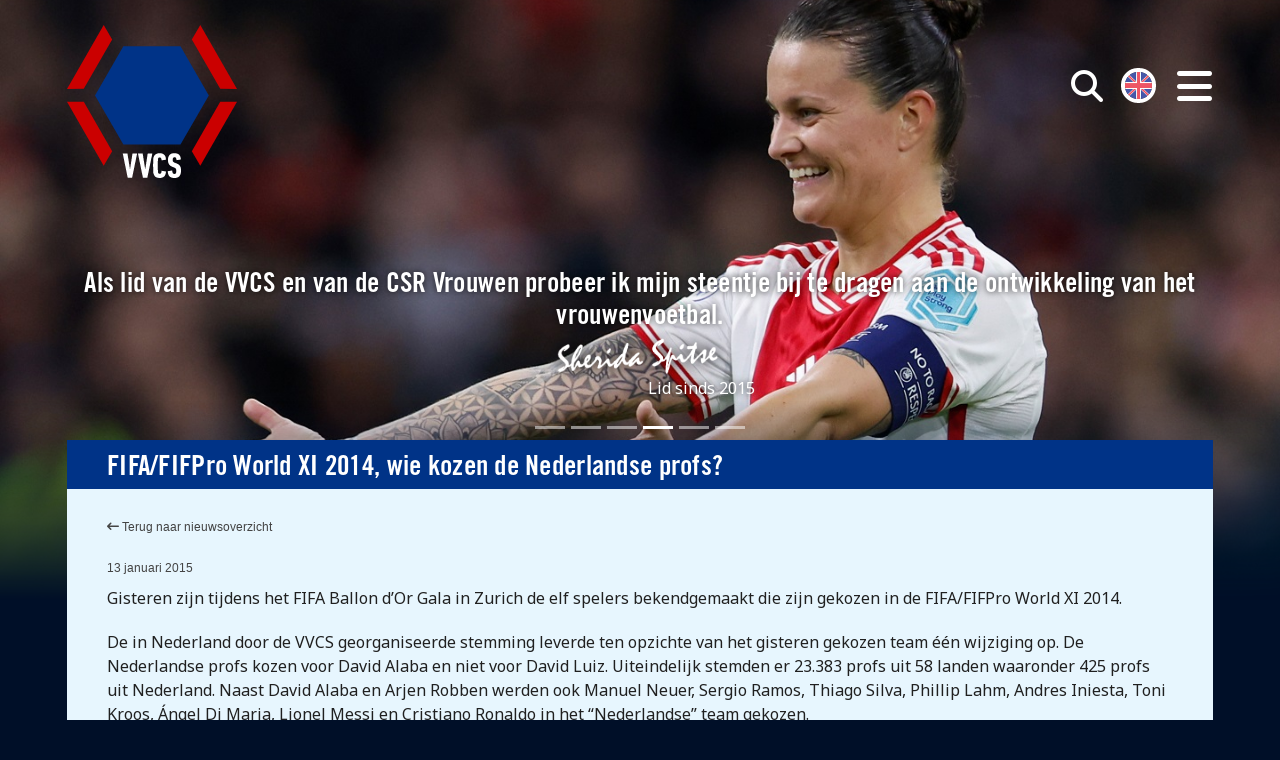

--- FILE ---
content_type: text/html; charset=UTF-8
request_url: https://www.vvcs.nl/fifa-fifpro-world-xi-2014-wat-stemden-de-nederlandse-profs/
body_size: 9307
content:
<!DOCTYPE html>
<html>
<head>
<meta http-equiv="Content-Type" content="text/html; charset=utf-8" />
<meta http-equiv="X-UA-Compatible" content="IE=edge,chrome=1" />
<meta id="viewport" name="viewport" content="width=device-width, initial-scale=1.0">
<meta name="author" content="https://lemon.nl/">
<title>FIFA/FIFPro World XI 2014, wie kozen de Nederlandse profs? - VVCS</title>

<!--                                   -->
<!--      _____                        -->
<!--    _(  _  )__________________     -->
<!--   ( | (___)     | ____ |  _  |    -->
<!--   |_|_______|_|_|______|_| |_|    -->
<!--                                   -->
<!--            www.lemon.nl           -->
<!--                                   -->
<!--                                   -->

<link href="/favicon.ico" rel="shortcut icon" type="image/x-icon" />

	<!-- extra meta -->
	
<meta name="twitter:card" content="summary_large_image">
<meta name="twitter:site" content="@spelersvakbond">
<meta name="twitter:creator" content="@spelersvakbond"/>
<meta name="twitter:domain" content="https://www.vvcs.nl/">
<meta name="twitter:title" content="FIFA/FIFPro World XI 2014, wie kozen de Nederlandse profs?">
<meta name="twitter:image" content="https://www.vvcs.nl/content/themes/vvcs/images/logo-vvcs.jpg">
<meta name="twitter:image:alt" content="FIFA/FIFPro World XI 2014, wie kozen de Nederlandse profs?">

	<meta name='robots' content='index, follow, max-image-preview:large, max-snippet:-1, max-video-preview:-1' />

	<link rel="canonical" href="https://www.vvcs.nl/fifa-fifpro-world-xi-2014-wat-stemden-de-nederlandse-profs/" />
	<meta property="og:locale" content="nl_NL" />
	<meta property="og:type" content="article" />
	<meta property="og:title" content="FIFA/FIFPro World XI 2014, wie kozen de Nederlandse profs? - VVCS" />
	<meta property="og:description" content="Gisteren zijn tijdens het FIFA Ballon d&#8217;Or Gala in Zurich de elf&nbsp;spelers bekendgemaakt die zijn gekozen&nbsp;in de FIFA/FIFPro World XI ..." />
	<meta property="og:url" content="https://www.vvcs.nl/fifa-fifpro-world-xi-2014-wat-stemden-de-nederlandse-profs/" />
	<meta property="og:site_name" content="VVCS" />
	<meta property="article:publisher" content="https://www.facebook.com/VerenigingvanContractspelersVVCS" />
	<meta property="article:published_time" content="2015-01-13T13:58:02+00:00" />
	<meta name="author" content="Nanja Scholten" />
	<meta name="twitter:card" content="summary_large_image" />
	<meta name="twitter:creator" content="@spelersvakbond" />
	<meta name="twitter:site" content="@spelersvakbond" />
	<meta name="twitter:label1" content="Geschreven door" />
	<meta name="twitter:data1" content="Nanja Scholten" />
	<script type="application/ld+json" class="yoast-schema-graph">{"@context":"https://schema.org","@graph":[{"@type":"WebPage","@id":"https://www.vvcs.nl/fifa-fifpro-world-xi-2014-wat-stemden-de-nederlandse-profs/","url":"https://www.vvcs.nl/fifa-fifpro-world-xi-2014-wat-stemden-de-nederlandse-profs/","name":"FIFA/FIFPro World XI 2014, wie kozen de Nederlandse profs? - VVCS","isPartOf":{"@id":"https://www.vvcs.nl/#website"},"primaryImageOfPage":{"@id":"https://www.vvcs.nl/fifa-fifpro-world-xi-2014-wat-stemden-de-nederlandse-profs/#primaryimage"},"image":{"@id":"https://www.vvcs.nl/fifa-fifpro-world-xi-2014-wat-stemden-de-nederlandse-profs/#primaryimage"},"thumbnailUrl":"","datePublished":"2015-01-13T13:58:02+00:00","dateModified":"2015-01-13T13:58:02+00:00","author":{"@id":"https://www.vvcs.nl/#/schema/person/4ce4dd3b7b0bd1ff5f5a95e0e53be2a5"},"breadcrumb":{"@id":"https://www.vvcs.nl/fifa-fifpro-world-xi-2014-wat-stemden-de-nederlandse-profs/#breadcrumb"},"inLanguage":"nl-NL","potentialAction":[{"@type":"ReadAction","target":["https://www.vvcs.nl/fifa-fifpro-world-xi-2014-wat-stemden-de-nederlandse-profs/"]}]},{"@type":"ImageObject","inLanguage":"nl-NL","@id":"https://www.vvcs.nl/fifa-fifpro-world-xi-2014-wat-stemden-de-nederlandse-profs/#primaryimage","url":"","contentUrl":""},{"@type":"BreadcrumbList","@id":"https://www.vvcs.nl/fifa-fifpro-world-xi-2014-wat-stemden-de-nederlandse-profs/#breadcrumb","itemListElement":[{"@type":"ListItem","position":1,"name":"Home","item":"https://www.vvcs.nl/"},{"@type":"ListItem","position":2,"name":"FIFA/FIFPro World XI 2014, wie kozen de Nederlandse profs?"}]},{"@type":"WebSite","@id":"https://www.vvcs.nl/#website","url":"https://www.vvcs.nl/","name":"VVCS","description":"","potentialAction":[{"@type":"SearchAction","target":{"@type":"EntryPoint","urlTemplate":"https://www.vvcs.nl/?s={search_term_string}"},"query-input":{"@type":"PropertyValueSpecification","valueRequired":true,"valueName":"search_term_string"}}],"inLanguage":"nl-NL"},{"@type":"Person","@id":"https://www.vvcs.nl/#/schema/person/4ce4dd3b7b0bd1ff5f5a95e0e53be2a5","name":"Nanja Scholten","url":"https://www.vvcs.nl/author/nanja/"}]}</script>


<style id='wp-img-auto-sizes-contain-inline-css' type='text/css'>
img:is([sizes=auto i],[sizes^="auto," i]){contain-intrinsic-size:3000px 1500px}
/*# sourceURL=wp-img-auto-sizes-contain-inline-css */
</style>
<link rel='stylesheet' id='sbi_styles-css' href='https://www.vvcs.nl/content/plugins/instagram-feed/css/sbi-styles.min.css?ver=6.6.1' type='text/css' media='all' />
<style id='wp-block-library-inline-css' type='text/css'>
:root{--wp-block-synced-color:#7a00df;--wp-block-synced-color--rgb:122,0,223;--wp-bound-block-color:var(--wp-block-synced-color);--wp-editor-canvas-background:#ddd;--wp-admin-theme-color:#007cba;--wp-admin-theme-color--rgb:0,124,186;--wp-admin-theme-color-darker-10:#006ba1;--wp-admin-theme-color-darker-10--rgb:0,107,160.5;--wp-admin-theme-color-darker-20:#005a87;--wp-admin-theme-color-darker-20--rgb:0,90,135;--wp-admin-border-width-focus:2px}@media (min-resolution:192dpi){:root{--wp-admin-border-width-focus:1.5px}}.wp-element-button{cursor:pointer}:root .has-very-light-gray-background-color{background-color:#eee}:root .has-very-dark-gray-background-color{background-color:#313131}:root .has-very-light-gray-color{color:#eee}:root .has-very-dark-gray-color{color:#313131}:root .has-vivid-green-cyan-to-vivid-cyan-blue-gradient-background{background:linear-gradient(135deg,#00d084,#0693e3)}:root .has-purple-crush-gradient-background{background:linear-gradient(135deg,#34e2e4,#4721fb 50%,#ab1dfe)}:root .has-hazy-dawn-gradient-background{background:linear-gradient(135deg,#faaca8,#dad0ec)}:root .has-subdued-olive-gradient-background{background:linear-gradient(135deg,#fafae1,#67a671)}:root .has-atomic-cream-gradient-background{background:linear-gradient(135deg,#fdd79a,#004a59)}:root .has-nightshade-gradient-background{background:linear-gradient(135deg,#330968,#31cdcf)}:root .has-midnight-gradient-background{background:linear-gradient(135deg,#020381,#2874fc)}:root{--wp--preset--font-size--normal:16px;--wp--preset--font-size--huge:42px}.has-regular-font-size{font-size:1em}.has-larger-font-size{font-size:2.625em}.has-normal-font-size{font-size:var(--wp--preset--font-size--normal)}.has-huge-font-size{font-size:var(--wp--preset--font-size--huge)}.has-text-align-center{text-align:center}.has-text-align-left{text-align:left}.has-text-align-right{text-align:right}.has-fit-text{white-space:nowrap!important}#end-resizable-editor-section{display:none}.aligncenter{clear:both}.items-justified-left{justify-content:flex-start}.items-justified-center{justify-content:center}.items-justified-right{justify-content:flex-end}.items-justified-space-between{justify-content:space-between}.screen-reader-text{border:0;clip-path:inset(50%);height:1px;margin:-1px;overflow:hidden;padding:0;position:absolute;width:1px;word-wrap:normal!important}.screen-reader-text:focus{background-color:#ddd;clip-path:none;color:#444;display:block;font-size:1em;height:auto;left:5px;line-height:normal;padding:15px 23px 14px;text-decoration:none;top:5px;width:auto;z-index:100000}html :where(.has-border-color){border-style:solid}html :where([style*=border-top-color]){border-top-style:solid}html :where([style*=border-right-color]){border-right-style:solid}html :where([style*=border-bottom-color]){border-bottom-style:solid}html :where([style*=border-left-color]){border-left-style:solid}html :where([style*=border-width]){border-style:solid}html :where([style*=border-top-width]){border-top-style:solid}html :where([style*=border-right-width]){border-right-style:solid}html :where([style*=border-bottom-width]){border-bottom-style:solid}html :where([style*=border-left-width]){border-left-style:solid}html :where(img[class*=wp-image-]){height:auto;max-width:100%}:where(figure){margin:0 0 1em}html :where(.is-position-sticky){--wp-admin--admin-bar--position-offset:var(--wp-admin--admin-bar--height,0px)}@media screen and (max-width:600px){html :where(.is-position-sticky){--wp-admin--admin-bar--position-offset:0px}}

/*# sourceURL=wp-block-library-inline-css */
</style><style id='global-styles-inline-css' type='text/css'>
:root{--wp--preset--aspect-ratio--square: 1;--wp--preset--aspect-ratio--4-3: 4/3;--wp--preset--aspect-ratio--3-4: 3/4;--wp--preset--aspect-ratio--3-2: 3/2;--wp--preset--aspect-ratio--2-3: 2/3;--wp--preset--aspect-ratio--16-9: 16/9;--wp--preset--aspect-ratio--9-16: 9/16;--wp--preset--color--black: #000000;--wp--preset--color--cyan-bluish-gray: #abb8c3;--wp--preset--color--white: #ffffff;--wp--preset--color--pale-pink: #f78da7;--wp--preset--color--vivid-red: #cf2e2e;--wp--preset--color--luminous-vivid-orange: #ff6900;--wp--preset--color--luminous-vivid-amber: #fcb900;--wp--preset--color--light-green-cyan: #7bdcb5;--wp--preset--color--vivid-green-cyan: #00d084;--wp--preset--color--pale-cyan-blue: #8ed1fc;--wp--preset--color--vivid-cyan-blue: #0693e3;--wp--preset--color--vivid-purple: #9b51e0;--wp--preset--gradient--vivid-cyan-blue-to-vivid-purple: linear-gradient(135deg,rgb(6,147,227) 0%,rgb(155,81,224) 100%);--wp--preset--gradient--light-green-cyan-to-vivid-green-cyan: linear-gradient(135deg,rgb(122,220,180) 0%,rgb(0,208,130) 100%);--wp--preset--gradient--luminous-vivid-amber-to-luminous-vivid-orange: linear-gradient(135deg,rgb(252,185,0) 0%,rgb(255,105,0) 100%);--wp--preset--gradient--luminous-vivid-orange-to-vivid-red: linear-gradient(135deg,rgb(255,105,0) 0%,rgb(207,46,46) 100%);--wp--preset--gradient--very-light-gray-to-cyan-bluish-gray: linear-gradient(135deg,rgb(238,238,238) 0%,rgb(169,184,195) 100%);--wp--preset--gradient--cool-to-warm-spectrum: linear-gradient(135deg,rgb(74,234,220) 0%,rgb(151,120,209) 20%,rgb(207,42,186) 40%,rgb(238,44,130) 60%,rgb(251,105,98) 80%,rgb(254,248,76) 100%);--wp--preset--gradient--blush-light-purple: linear-gradient(135deg,rgb(255,206,236) 0%,rgb(152,150,240) 100%);--wp--preset--gradient--blush-bordeaux: linear-gradient(135deg,rgb(254,205,165) 0%,rgb(254,45,45) 50%,rgb(107,0,62) 100%);--wp--preset--gradient--luminous-dusk: linear-gradient(135deg,rgb(255,203,112) 0%,rgb(199,81,192) 50%,rgb(65,88,208) 100%);--wp--preset--gradient--pale-ocean: linear-gradient(135deg,rgb(255,245,203) 0%,rgb(182,227,212) 50%,rgb(51,167,181) 100%);--wp--preset--gradient--electric-grass: linear-gradient(135deg,rgb(202,248,128) 0%,rgb(113,206,126) 100%);--wp--preset--gradient--midnight: linear-gradient(135deg,rgb(2,3,129) 0%,rgb(40,116,252) 100%);--wp--preset--font-size--small: 13px;--wp--preset--font-size--medium: 20px;--wp--preset--font-size--large: 36px;--wp--preset--font-size--x-large: 42px;--wp--preset--spacing--20: 0.44rem;--wp--preset--spacing--30: 0.67rem;--wp--preset--spacing--40: 1rem;--wp--preset--spacing--50: 1.5rem;--wp--preset--spacing--60: 2.25rem;--wp--preset--spacing--70: 3.38rem;--wp--preset--spacing--80: 5.06rem;--wp--preset--shadow--natural: 6px 6px 9px rgba(0, 0, 0, 0.2);--wp--preset--shadow--deep: 12px 12px 50px rgba(0, 0, 0, 0.4);--wp--preset--shadow--sharp: 6px 6px 0px rgba(0, 0, 0, 0.2);--wp--preset--shadow--outlined: 6px 6px 0px -3px rgb(255, 255, 255), 6px 6px rgb(0, 0, 0);--wp--preset--shadow--crisp: 6px 6px 0px rgb(0, 0, 0);}:where(.is-layout-flex){gap: 0.5em;}:where(.is-layout-grid){gap: 0.5em;}body .is-layout-flex{display: flex;}.is-layout-flex{flex-wrap: wrap;align-items: center;}.is-layout-flex > :is(*, div){margin: 0;}body .is-layout-grid{display: grid;}.is-layout-grid > :is(*, div){margin: 0;}:where(.wp-block-columns.is-layout-flex){gap: 2em;}:where(.wp-block-columns.is-layout-grid){gap: 2em;}:where(.wp-block-post-template.is-layout-flex){gap: 1.25em;}:where(.wp-block-post-template.is-layout-grid){gap: 1.25em;}.has-black-color{color: var(--wp--preset--color--black) !important;}.has-cyan-bluish-gray-color{color: var(--wp--preset--color--cyan-bluish-gray) !important;}.has-white-color{color: var(--wp--preset--color--white) !important;}.has-pale-pink-color{color: var(--wp--preset--color--pale-pink) !important;}.has-vivid-red-color{color: var(--wp--preset--color--vivid-red) !important;}.has-luminous-vivid-orange-color{color: var(--wp--preset--color--luminous-vivid-orange) !important;}.has-luminous-vivid-amber-color{color: var(--wp--preset--color--luminous-vivid-amber) !important;}.has-light-green-cyan-color{color: var(--wp--preset--color--light-green-cyan) !important;}.has-vivid-green-cyan-color{color: var(--wp--preset--color--vivid-green-cyan) !important;}.has-pale-cyan-blue-color{color: var(--wp--preset--color--pale-cyan-blue) !important;}.has-vivid-cyan-blue-color{color: var(--wp--preset--color--vivid-cyan-blue) !important;}.has-vivid-purple-color{color: var(--wp--preset--color--vivid-purple) !important;}.has-black-background-color{background-color: var(--wp--preset--color--black) !important;}.has-cyan-bluish-gray-background-color{background-color: var(--wp--preset--color--cyan-bluish-gray) !important;}.has-white-background-color{background-color: var(--wp--preset--color--white) !important;}.has-pale-pink-background-color{background-color: var(--wp--preset--color--pale-pink) !important;}.has-vivid-red-background-color{background-color: var(--wp--preset--color--vivid-red) !important;}.has-luminous-vivid-orange-background-color{background-color: var(--wp--preset--color--luminous-vivid-orange) !important;}.has-luminous-vivid-amber-background-color{background-color: var(--wp--preset--color--luminous-vivid-amber) !important;}.has-light-green-cyan-background-color{background-color: var(--wp--preset--color--light-green-cyan) !important;}.has-vivid-green-cyan-background-color{background-color: var(--wp--preset--color--vivid-green-cyan) !important;}.has-pale-cyan-blue-background-color{background-color: var(--wp--preset--color--pale-cyan-blue) !important;}.has-vivid-cyan-blue-background-color{background-color: var(--wp--preset--color--vivid-cyan-blue) !important;}.has-vivid-purple-background-color{background-color: var(--wp--preset--color--vivid-purple) !important;}.has-black-border-color{border-color: var(--wp--preset--color--black) !important;}.has-cyan-bluish-gray-border-color{border-color: var(--wp--preset--color--cyan-bluish-gray) !important;}.has-white-border-color{border-color: var(--wp--preset--color--white) !important;}.has-pale-pink-border-color{border-color: var(--wp--preset--color--pale-pink) !important;}.has-vivid-red-border-color{border-color: var(--wp--preset--color--vivid-red) !important;}.has-luminous-vivid-orange-border-color{border-color: var(--wp--preset--color--luminous-vivid-orange) !important;}.has-luminous-vivid-amber-border-color{border-color: var(--wp--preset--color--luminous-vivid-amber) !important;}.has-light-green-cyan-border-color{border-color: var(--wp--preset--color--light-green-cyan) !important;}.has-vivid-green-cyan-border-color{border-color: var(--wp--preset--color--vivid-green-cyan) !important;}.has-pale-cyan-blue-border-color{border-color: var(--wp--preset--color--pale-cyan-blue) !important;}.has-vivid-cyan-blue-border-color{border-color: var(--wp--preset--color--vivid-cyan-blue) !important;}.has-vivid-purple-border-color{border-color: var(--wp--preset--color--vivid-purple) !important;}.has-vivid-cyan-blue-to-vivid-purple-gradient-background{background: var(--wp--preset--gradient--vivid-cyan-blue-to-vivid-purple) !important;}.has-light-green-cyan-to-vivid-green-cyan-gradient-background{background: var(--wp--preset--gradient--light-green-cyan-to-vivid-green-cyan) !important;}.has-luminous-vivid-amber-to-luminous-vivid-orange-gradient-background{background: var(--wp--preset--gradient--luminous-vivid-amber-to-luminous-vivid-orange) !important;}.has-luminous-vivid-orange-to-vivid-red-gradient-background{background: var(--wp--preset--gradient--luminous-vivid-orange-to-vivid-red) !important;}.has-very-light-gray-to-cyan-bluish-gray-gradient-background{background: var(--wp--preset--gradient--very-light-gray-to-cyan-bluish-gray) !important;}.has-cool-to-warm-spectrum-gradient-background{background: var(--wp--preset--gradient--cool-to-warm-spectrum) !important;}.has-blush-light-purple-gradient-background{background: var(--wp--preset--gradient--blush-light-purple) !important;}.has-blush-bordeaux-gradient-background{background: var(--wp--preset--gradient--blush-bordeaux) !important;}.has-luminous-dusk-gradient-background{background: var(--wp--preset--gradient--luminous-dusk) !important;}.has-pale-ocean-gradient-background{background: var(--wp--preset--gradient--pale-ocean) !important;}.has-electric-grass-gradient-background{background: var(--wp--preset--gradient--electric-grass) !important;}.has-midnight-gradient-background{background: var(--wp--preset--gradient--midnight) !important;}.has-small-font-size{font-size: var(--wp--preset--font-size--small) !important;}.has-medium-font-size{font-size: var(--wp--preset--font-size--medium) !important;}.has-large-font-size{font-size: var(--wp--preset--font-size--large) !important;}.has-x-large-font-size{font-size: var(--wp--preset--font-size--x-large) !important;}
/*# sourceURL=global-styles-inline-css */
</style>

<style id='classic-theme-styles-inline-css' type='text/css'>
/*! This file is auto-generated */
.wp-block-button__link{color:#fff;background-color:#32373c;border-radius:9999px;box-shadow:none;text-decoration:none;padding:calc(.667em + 2px) calc(1.333em + 2px);font-size:1.125em}.wp-block-file__button{background:#32373c;color:#fff;text-decoration:none}
/*# sourceURL=/wp-includes/css/classic-themes.min.css */
</style>
<link rel='stylesheet' id='ctf_styles-css' href='https://www.vvcs.nl/content/plugins/custom-twitter-feeds/css/ctf-styles.min.css?ver=2.2.5' type='text/css' media='all' />
<link rel='stylesheet' id='font-awesome-css' href='https://www.vvcs.nl/content/plugins/lemon-shortcodes/includes/fonts/font-awesome.min.css?ver=4.7' type='text/css' media='all' />
<link rel='stylesheet' id='lemon_shortcode_styles-css' href='https://www.vvcs.nl/content/plugins/lemon-shortcodes/includes/css/lemon_shortcodes_styles.css?ver=6.9' type='text/css' media='all' />
<link rel='stylesheet' id='fancybox-css' href='https://www.vvcs.nl/content/plugins/easy-fancybox/fancybox/1.5.4/jquery.fancybox.min.css?ver=6.9' type='text/css' media='screen' />
<script type="text/javascript" src="https://www.vvcs.nl/wp-includes/js/jquery/jquery.min.js?ver=3.7.1" id="jquery-core-js"></script>
<script type="text/javascript" src="https://www.vvcs.nl/wp-includes/js/jquery/jquery-migrate.min.js?ver=3.4.1" id="jquery-migrate-js"></script>

<!-- CSS -->
<link href="https://cdn.jsdelivr.net/npm/bootstrap@5.2.0-beta1/dist/css/bootstrap.min.css" rel="stylesheet" integrity="sha384-0evHe/X+R7YkIZDRvuzKMRqM+OrBnVFBL6DOitfPri4tjfHxaWutUpFmBp4vmVor" crossorigin="anonymous">
<script src="https://kit.fontawesome.com/282dd8e913.js" data-name="lemon-se7en veronica vvcs" crossorigin="anonymous"></script>

<!-- Scripts -->
<!-- <script src="https://code.jquery.com/jquery-3.6.0.min.js" integrity="sha256-/xUj+3OJU5yExlq6GSYGSHk7tPXikynS7ogEvDej/m4=" crossorigin="anonymous"></script> -->
<script src="https://cdn.jsdelivr.net/npm/bootstrap@5.2.0-beta1/dist/js/bootstrap.bundle.min.js" integrity="sha384-pprn3073KE6tl6bjs2QrFaJGz5/SUsLqktiwsUTF55Jfv3qYSDhgCecCxMW52nD2" crossorigin="anonymous"></script>
<script src="https://www.vvcs.nl/content/themes/vvcs/js/main.js?v=2.1"></script>
<script src="https://www.vvcs.nl/content/themes/vvcs/js/jquery.bxslider.js?v=2.1"></script>

<!-- Fonts -->
<link rel="preconnect" href="https://fonts.googleapis.com">
<link rel="preconnect" href="https://fonts.gstatic.com" crossorigin>
<link href="https://fonts.googleapis.com/css2?family=Noto+Sans:ital,wght@0,400;0,600;0,700;1,400&display=swap" rel="stylesheet">

<link rel="stylesheet" href="https://cdnjs.cloudflare.com/ajax/libs/ekko-lightbox/5.3.0/ekko-lightbox.css">
<script src="https://cdnjs.cloudflare.com/ajax/libs/ekko-lightbox/5.3.0/ekko-lightbox.min.js"></script>

<!-- CSS -->
<link rel="stylesheet" type="text/css" media="screen" href="https://www.vvcs.nl/content/themes/vvcs/style-basics.css?v=2.1" />
<link rel="stylesheet" type="text/css" media="screen" href="https://www.vvcs.nl/content/themes/vvcs/style-forms.css?v=2.1" />
<link rel="stylesheet" type="text/css" media="screen" href="https://www.vvcs.nl/content/themes/vvcs/style.css?v=2.1" />

<!-- cookies not accepted -->
<!-- Global site tag (gtag.js) - Google Analytics -->
<script async src="https://www.googletagmanager.com/gtag/js?id=UA-97226238-1"></script>
<script>
window.dataLayer = window.dataLayer || [];
function gtag(){dataLayer.push(arguments);}
gtag('js', new Date());

gtag('config', 'UA-97226238-1');
</script></head>
<body class="wp-singular post-template-default single single-post postid-1857 single-format-standard wp-theme-vvcs responsive-menu-slide-left">

<!-- Navigatie -->
<nav title="Hoofdmenu" class="offcanvas offcanvas-end" data-bs-scroll="true" tabindex="-1" id="main-menu" aria-labelledby="main-menuLabel">
	<button class="btn btn-round btn-menu" type="button" data-bs-dismiss="offcanvas" aria-label="Close"><i class="fa-solid fa-xmark"></i></button>
	<ul id="menu-hoofdmenu" class="menu"><li id="menu-item-9380" class="menu-item menu-item-type-post_type menu-item-object-page menu-item-9380 menu-item-diensten"><a href="https://www.vvcs.nl/diensten/">Diensten</a></li>
<li id="menu-item-9377" class="menu-item menu-item-type-post_type menu-item-object-page menu-item-9377 menu-item-vvcs-academy"><a href="https://www.vvcs.nl/academy/">VVCS Academy</a></li>
<li id="menu-item-9382" class="menu-item menu-item-type-custom menu-item-object-custom menu-item-home menu-item-9382 menu-item-nieuws"><a href="https://www.vvcs.nl/#nieuws">Nieuws</a></li>
<li id="menu-item-9375" class="menu-item menu-item-type-post_type menu-item-object-page menu-item-9375 menu-item-lid-worden"><a href="https://www.vvcs.nl/lid-worden/">Lid worden</a></li>
<li id="menu-item-9376" class="menu-item menu-item-type-post_type menu-item-object-page menu-item-9376 menu-item-cao"><a href="https://www.vvcs.nl/cao/">CAO</a></li>
<li id="menu-item-9378" class="menu-item menu-item-type-post_type menu-item-object-page menu-item-9378 menu-item-over-ons"><a href="https://www.vvcs.nl/over-ons/">Over ons</a></li>
<li id="menu-item-9379" class="menu-item menu-item-type-post_type menu-item-object-page menu-item-9379 menu-item-contact"><a href="https://www.vvcs.nl/contact/">Contact</a></li>
</ul></nav>


<!-- Header -->
<div id="headercarousel" class="language_nl headerwrapper move-next-up carousel slide" data-bs-ride="carousel">
	<button title="Open menu" class="btn btn-menu" type="button" data-bs-toggle="offcanvas" data-bs-target="#main-menu" aria-controls="main-menu"><i class="fa-solid fa-bars"></i></button>
	<button title="Zoek"     class="btn btn-search" id="showsearch"><i class="fa-solid fa-search" aria-hidden="true"></i></button>
	<button title="Switch to English"      class="btn btn-language btn-en"><a href="/en/" class="lang en"><img class="en-flag" src="https://www.vvcs.nl/content/themes/vvcs/images/flags/en.png" alt="English" title="Switch to English"></a></button>
	<button title="Switch naar Nederlands" class="btn btn-language btn-nl"><a href="/" class="lang nl"><img class="nl-flag" src="https://www.vvcs.nl/content/themes/vvcs/images/flags/nl.png" alt="Nederlands" title="Switch naar Nederlands"></a></button>

	<div class="container logo-container">
		<a href="/" class="logo vvcs" title="VVCS homepage"><img alt="VVCS Logo" src="https://www.vvcs.nl/content/themes/vvcs/images/logo-vvcs-white.svg" /></a>
	</div>
	<div id="searchbox" class="searchbox-container smallcontainer center">
		<form method="get" id="form-zoeken" action="https://www.vvcs.nl/">
			<fieldset>
								<input type="text" title="Invulveld zoeken" placeholder="Trefwoord" value="" name="s" id="s" class="search-input" />
				<button type="submit" title="Zoek" class="button button-arrow search-submit">Zoek <i class="icon fa-solid fa-arrow-right"></i></button>
			</fieldset>
		</form>
	</div>
	<div class="carousel-indicators">
		<button type="button" data-bs-target="#headercarousel" data-bs-slide-to="0" class="" aria-current="" aria-label="Slide 1"></button><button type="button" data-bs-target="#headercarousel" data-bs-slide-to="1" class="" aria-current="" aria-label="Slide 2"></button><button type="button" data-bs-target="#headercarousel" data-bs-slide-to="2" class="" aria-current="" aria-label="Slide 3"></button><button type="button" data-bs-target="#headercarousel" data-bs-slide-to="3" class="active" aria-current="true" aria-label="Slide 4"></button><button type="button" data-bs-target="#headercarousel" data-bs-slide-to="4" class="" aria-current="" aria-label="Slide 5"></button><button type="button" data-bs-target="#headercarousel" data-bs-slide-to="5" class="" aria-current="" aria-label="Slide 6"></button>	</div>
	<div class="carousel-inner">
		
		<div class="carousel-item " style="background-image: url(https://www.vvcs.nl/documents/2022/09/Luuk-de-Jong.jpg); background-position: center center;">
			<div class="quotes-container center">
				<h3 class="quote_1">De VVCS en ik. Een sterk team.</h3>
				<div class="signature-container">
					<img class="signature" src="https://www.vvcs.nl/documents/2022/07/luukdejong.png?v=2" /><br/>
					<span class="quote_2">Lid sinds 2009</span>
				</div>
			</div>
		</div>
		<div class="carousel-item " style="background-image: url(https://www.vvcs.nl/documents/2023/12/Jan-Paul-van-Hecke.jpg); background-position: center top;">
			<div class="quotes-container center">
				<h3 class="quote_1">Vanaf mijn eerste contract regelt de VVCS al mijn zaken naar volle tevredenheid.</h3>
				<div class="signature-container">
					<img class="signature" src="https://www.vvcs.nl/documents/2023/12/JPvanHecke.png?v=2" /><br/>
					<span class="quote_2">Lid sinds 2021</span>
				</div>
			</div>
		</div>
		<div class="carousel-item " style="background-image: url(https://www.vvcs.nl/documents/2022/09/Bryan-Linssen.jpg); background-position: center top;">
			<div class="quotes-container center">
				<h3 class="quote_1">Ook in het buitenland ben ik lid. Van de VVCS.</h3>
				<div class="signature-container">
					<img class="signature" src="https://www.vvcs.nl/documents/2022/07/bryanlinssen.png?v=2" /><br/>
					<span class="quote_2">Lid sinds 2008</span>
				</div>
			</div>
		</div>
		<div class="carousel-item active" style="background-image: url(https://www.vvcs.nl/documents/2023/12/Spitse.jpg); background-position: center center;">
			<div class="quotes-container center">
				<h3 class="quote_1">Als lid van de VVCS en van de CSR Vrouwen probeer ik mijn steentje bij te dragen aan de ontwikkeling van het vrouwenvoetbal.</h3>
				<div class="signature-container">
					<img class="signature" src="https://www.vvcs.nl/documents/2023/12/SheridaS.png?v=2" /><br/>
					<span class="quote_2">Lid sinds 2015</span>
				</div>
			</div>
		</div>
		<div class="carousel-item " style="background-image: url(https://www.vvcs.nl/documents/2022/09/Joseph-Oosting.jpg); background-position: center top;">
			<div class="quotes-container center">
				<h3 class="quote_1">Ik stimuleer spelers zich te ontwikkelen. Net als de VVCS.</h3>
				<div class="signature-container">
					<img class="signature" src="https://www.vvcs.nl/documents/2022/09/Joseph-Oosting.png?v=2" /><br/>
					<span class="quote_2">Lid sinds 1991</span>
				</div>
			</div>
		</div>
		<div class="carousel-item " style="background-image: url(https://www.vvcs.nl/documents/2024/08/010824-Robin-Propper-Signing-24-1920x1024.jpg); background-position: center top;">
			<div class="quotes-container center">
				<h3 class="quote_1">De voorbereiding op een 2ᵉ carrière doe ik zelf. Samen met de VVCS.</h3>
				<div class="signature-container">
					<img class="signature" src="https://www.vvcs.nl/documents/2022/07/robinpropper-300x69-1.png?v=2" /><br/>
					<span class="quote_2">Lid sinds 2011</span>
				</div>
			</div>
		</div>	</div>
</div>
<!-- Single language_nl -->


	<!-- Content -->
	<div class="container bottoms">
		<div class="row">
			<div class="col-12">
				<div class="contentpanel panel">
					
					<div class="panel-header bg-blue  txt-white"><h1>FIFA/FIFPro World XI 2014, wie kozen de Nederlandse profs?</h1></div>
					<div class="panel-body bg-light-blue content">
						<div class="small mar-bottom-sm"><a href="/nieuws/"><i class="fa-solid fa-arrow-left-long"></i> Terug naar nieuwsoverzicht</a></div>
						<div class="small mar-bottom-xs">13 januari 2015</div>
						<p>Gisteren zijn tijdens het FIFA Ballon d&#8217;Or Gala in Zurich de elf&nbsp;spelers bekendgemaakt die zijn gekozen&nbsp;in de FIFA/FIFPro World XI 2014.</p>
<p>  <span id="more-1857"></span>  </p>
<p>De in Nederland door de VVCS georganiseerde stemming leverde ten opzichte van het gisteren gekozen team één wijziging op. De Nederlandse profs kozen voor David Alaba en niet voor David Luiz. Uiteindelijk stemden er 23.383 profs uit 58 landen waaronder 425 profs uit Nederland. Naast David Alaba en Arjen Robben werden ook Manuel Neuer, Sergio Ramos, Thiago Silva, Phillip Lahm, Andres Iniesta, Toni Kroos, Ángel Di Maria, Lionel Messi en Cristiano Ronaldo in het “Nederlandse” team gekozen.</p>
					</div>
				</div>
			</div>
		</div>
	</div>


<!-- Footer -->

<div class="fullcontainer tops bottoms footer txt-white new">
	<div class="container">
		<div class="row mbot">
			<div class="col-sm-12 col-md-3 content"><div class="pad-bottom-sm"><div class="menu-hoofdmenu-op-home-container"><ul id="menu-hoofdmenu-op-home" class="menu"><li id="menu-item-8118" class="menu-item menu-item-type-post_type menu-item-object-page menu-item-8118 menu-item-diensten"><a href="https://www.vvcs.nl/diensten/">Diensten</a></li>
<li id="menu-item-8119" class="menu-item menu-item-type-post_type menu-item-object-page menu-item-8119 menu-item-vvcs-academy"><a href="https://www.vvcs.nl/academy/">VVCS Academy</a></li>
<li id="menu-item-8125" class="menu-item menu-item-type-custom menu-item-object-custom menu-item-8125 menu-item-nieuws"><a href="#nieuws">Nieuws</a></li>
<li id="menu-item-8120" class="menu-item menu-item-type-post_type menu-item-object-page menu-item-8120 menu-item-lid-worden"><a href="https://www.vvcs.nl/lid-worden/">Lid worden</a></li>
<li id="menu-item-8122" class="menu-item menu-item-type-post_type menu-item-object-page menu-item-8122 menu-item-cao"><a href="https://www.vvcs.nl/cao/">CAO</a></li>
<li id="menu-item-8123" class="menu-item menu-item-type-post_type menu-item-object-page menu-item-8123 menu-item-over-ons"><a href="https://www.vvcs.nl/over-ons/">Over ons</a></li>
<li id="menu-item-8124" class="menu-item menu-item-type-post_type menu-item-object-page menu-item-8124 menu-item-contact"><a href="https://www.vvcs.nl/contact/">Contact</a></li>
</ul></div></div></div>			<div class="col-sm-12 col-md-3 content"><div class="widget_text pad-bottom-sm"><div class="textwidget custom-html-widget"><a href="https://www.vvcs.nl/de-contractspeler/">De Contractspeler</a><br>
<a href="https://www.vvcs.nl/aanbiedingen/"> Webshop</a><br>
<a href="https://www.vvcs.nl/privacyverklaring/">Privacyverklaring</a></div></div></div>			
				<div class="col-sm-12 col-md-3 content">

				<!-- Social -->
				<div class="social">
					<a href="https://www.facebook.com/VerenigingvanContractspelersVVCS/" title="Volg ons op Facebook"  target="_blank" class="social-link facebook"><i class="fab fa-facebook-f"></i></a>					<a href="https://twitter.com/spelersvakbond/" title="Volg ons op Twitter"   target="_blank" class="social-link twitter"><i class="fab fa-twitter"></i></a>															<a href="https://www.instagram.com/spelersvakbondvvcs/" title="Volg ons op Instagram" target="_blank" class="social-link instagram"><i class="fab fa-instagram"></i></a>					<a href="https://www.linkedin.com/company/vvcs/" title="Volg ons op Linkedin"  target="_blank" class="social-link linkedin"><i class="fab fa-linkedin-in"></i></a>	
				</div>
				<!--// Social -->

				<div class="widget_text pad-bottom-sm"><div class="textwidget custom-html-widget"></div></div>				</div>

			
			<div class="col-sm-12 col-md-3 content"><div class="widget_text pad-bottom-sm"><h5>Vereniging van Contractspelers</h5><div class="textwidget custom-html-widget"><img class="size-full wp-image-8624 alignleft" src="https://www.vvcs.nl/documents/2022/07/logo.png" alt="" width="76" height="68" />
Scorpius 161<br/>
2132 LR Hoofddorp<br/>
T +31 (0) 23 55 46 930<br/>
<a href="mailto:info@vvcs.nl">info@vvcs.nl</a></div></div></div>		</div>
		<div class="center"><p class="small">&copy; 2026 VVCS - Alle rechten voorbehouden</p></div>
		<p>&nbsp;</p>
	</div>
</div>
<script type="speculationrules">
{"prefetch":[{"source":"document","where":{"and":[{"href_matches":"/*"},{"not":{"href_matches":["/wp-*.php","/wp-admin/*","/documents/*","/content/*","/content/plugins/*","/content/themes/vvcs/*","/*\\?(.+)"]}},{"not":{"selector_matches":"a[rel~=\"nofollow\"]"}},{"not":{"selector_matches":".no-prefetch, .no-prefetch a"}}]},"eagerness":"conservative"}]}
</script>
<!-- Instagram Feed JS -->
<script type="text/javascript">
var sbiajaxurl = "https://www.vvcs.nl/wp-admin/admin-ajax.php";
</script>
<script type="text/javascript" src="https://www.vvcs.nl/content/plugins/easy-fancybox/vendor/purify.min.js?ver=6.9" id="fancybox-purify-js"></script>
<script type="text/javascript" src="https://www.vvcs.nl/content/plugins/easy-fancybox/fancybox/1.5.4/jquery.fancybox.min.js?ver=6.9" id="jquery-fancybox-js"></script>
<script type="text/javascript" id="jquery-fancybox-js-after">
/* <![CDATA[ */
var fb_timeout, fb_opts={'autoScale':true,'showCloseButton':false,'margin':20,'pixelRatio':'false','centerOnScroll':false,'enableEscapeButton':true,'overlayShow':true,'hideOnOverlayClick':true,'minVpHeight':320,'disableCoreLightbox':'true','enableBlockControls':'true','fancybox_openBlockControls':'true' };
if(typeof easy_fancybox_handler==='undefined'){
var easy_fancybox_handler=function(){
jQuery([".nolightbox","a.wp-block-fileesc_html__button","a.pin-it-button","a[href*='pinterest.com\/pin\/create']","a[href*='facebook.com\/share']","a[href*='twitter.com\/share']"].join(',')).addClass('nofancybox');
jQuery('a.fancybox-close').on('click',function(e){e.preventDefault();jQuery.fancybox.close()});
/* IMG */
						var unlinkedImageBlocks=jQuery(".wp-block-image > img:not(.nofancybox,figure.nofancybox>img)");
						unlinkedImageBlocks.wrap(function() {
							var href = jQuery( this ).attr( "src" );
							return "<a href='" + href + "'></a>";
						});
var fb_IMG_select=jQuery('a[href*=".jpg" i]:not(.nofancybox,li.nofancybox>a,figure.nofancybox>a),area[href*=".jpg" i]:not(.nofancybox),a[href*=".jpeg" i]:not(.nofancybox,li.nofancybox>a,figure.nofancybox>a),area[href*=".jpeg" i]:not(.nofancybox),a[href*=".png" i]:not(.nofancybox,li.nofancybox>a,figure.nofancybox>a),area[href*=".png" i]:not(.nofancybox),a[href*=".webp" i]:not(.nofancybox,li.nofancybox>a,figure.nofancybox>a),area[href*=".webp" i]:not(.nofancybox)');
fb_IMG_select.addClass('fancybox image');
var fb_IMG_sections=jQuery('.gallery,.wp-block-gallery,.tiled-gallery,.wp-block-jetpack-tiled-gallery,.ngg-galleryoverview,.ngg-imagebrowser,.nextgen_pro_blog_gallery,.nextgen_pro_film,.nextgen_pro_horizontal_filmstrip,.ngg-pro-masonry-wrapper,.ngg-pro-mosaic-container,.nextgen_pro_sidescroll,.nextgen_pro_slideshow,.nextgen_pro_thumbnail_grid,.tiled-gallery');
fb_IMG_sections.each(function(){jQuery(this).find(fb_IMG_select).attr('rel','gallery-'+fb_IMG_sections.index(this));});
jQuery('a.fancybox,area.fancybox,.fancybox>a').each(function(){jQuery(this).fancybox(jQuery.extend(true,{},fb_opts,{'transition':'elastic','transitionIn':'elastic','easingIn':'linear','transitionOut':'elastic','easingOut':'linear','opacity':false,'hideOnContentClick':false,'titleShow':true,'titlePosition':'over','titleFromAlt':true,'showNavArrows':true,'enableKeyboardNav':true,'cyclic':false,'mouseWheel':'false'}))});
};};
var easy_fancybox_auto=function(){setTimeout(function(){jQuery('a#fancybox-auto,#fancybox-auto>a').first().trigger('click')},1000);};
jQuery(easy_fancybox_handler);jQuery(document).on('post-load',easy_fancybox_handler);
jQuery(easy_fancybox_auto);
//# sourceURL=jquery-fancybox-js-after
/* ]]> */
</script>
<script type="text/javascript" src="https://www.vvcs.nl/content/plugins/easy-fancybox/vendor/jquery.easing.min.js?ver=1.4.1" id="jquery-easing-js"></script>
</body>
</html>

--- FILE ---
content_type: text/css
request_url: https://www.vvcs.nl/content/themes/vvcs/style.css?v=2.1
body_size: 6969
content:
/*
Theme Name: VVCS
Theme URI: https://www.lemon.nl
Description: 
Version: 1.257
Author: Roeland ten Holder | Lemon
Author URI: roeland@lemon.nl
*/

/** ******************************** **/
/**      _____                       **/
/**    _(  _  )__________________    **/
/**   ( | (___)     | ____ |  _  |   **/
/**   |_|_______|_|_|______|_| |_|   **/
/**                                  **/
/**            www.lemon.nl          **/
/**                                  **/
/** ******************************** **/

/*************** COLORS ***************/
:root {
	--main-red: rgba(203,0,0,1); 				/* #cb0000 */
	--main-red-hover: rgba(170,0,0,1); 		/* #aa0000 */
	--medium-red: rgba(222,17,31,1); 			/* #de111f */
	--medium-red-hover: rgba(200,7,20,1); 		/* #c80714 */
	--dark-blue: rgba(0,15,40,1); 				/* #000f28 */
	--main-blue: rgba(0,51,135,1); 			/* #003387 */
	--main-blue-hover: rgba(0,43,113,1); 		/* #002b71 */
	--medium-blue: rgba(97,142,216,1); 		/* #618ed8 */
	--medium-blue-hover: rgba(78,129,212,1); 	/* #4e81d4 */
	--light-blue: rgba(231,246,254,1); 		/* #e7f6fe */
}

.main-red				{ color: var(--main-red); }
.main-red-hover			{ color: var(--main-red-hover); }
.dark-blue				{ color: var(--dark-blue); }
.blue, .main-blue		{ color: var(--main-blue); }
.main-blue-hover		{ color: var(--main-blue-hover); }
.medium-blue			{ color: var(--medium-blue); }
.medium-blue-hover		{ color: var(--medium-blue-hover); }
.light-blue				{ color: var(--light-blue); }

.bgwhite				{ background-color: #ffffff; }
.bg-main-red			{ background-color: var(--main-red);			color: #ffffff !important; }
.bg-main-red-hover		{ background-color: var(--main-red-hover); 		color: #ffffff !important; }
.bg-dark-blue			{ background-color: var(--dark-blue); 			color: #ffffff !important; }
.bg-blue, .bg-main-blue	{ background-color: var(--main-blue); 			color: #ffffff !important; }
.bg-main-blue-hover		{ background-color: var(--main-blue-hover); 	color: #ffffff !important; }
.bg-medium-blue			{ background-color: var(--medium-blue); 		color: #ffffff !important; }
.bg-medium-blue-hover	{ background-color: var(--medium-blue-hover);	color: #ffffff !important; }
.bg-light-blue			{ background-color: var(--light-blue); }


.empty .panel-body,
.nobackground .panel-body { background-color: transparent !important; color: #ffffff !important; padding-top: 0 !important; }


.txt-white,
.txt-white p,
.txt-white h1,
.txt-white h2,
.txt-white h3,
.txt-white h4,
.txt-white h5,
.txt-white h6,
.txt-white a,
.white { color: #ffffff !important;}

.text-middle {
	display: flex;
	align-items: center;
}

/*************** FONTS ****************/
/**
 * @license
 * MyFonts Webfont Build ID 3867246, 2020-12-16T11:57:38-0500
 * 
 * The fonts listed in this notice are subject to the End User License
 * Agreement(s) entered into by the website owner. All other parties are 
 * explicitly restricted from using the Licensed Webfonts(s).
 * 
 * You may obtain a valid license at the URLs below.
 * 
 * Webfont: Trade Gothic Pro Bold Condensed #20 by Linotype
 * URL: https://www.myfonts.com/collections/linotype-foundry
 
 * © 2025 MyFonts Inc. */
@font-face {
	font-family: "TradeGothicBoldCondensed#20";
	src: url('fonts/TradeGothicBoldCondensed20/font.woff2') format('woff2'), 
	     url('fonts/TradeGothicBoldCondensed20/font.woff') format('woff');
	font-weight: bold;
	font-style: normal;
}

h1, h2, h3			{ font: bold normal 28px/32px 'TradeGothicBoldCondensed#20', Arial, Helvetica, Verdana, sans-serif; color: #202020; padding: 0 0 0 0; letter-spacing: 0.01em;}
.content h3 		{ padding-bottom: 25px; }
h2 					{ padding-bottom: 25px; }
.headerwrapper h1 	{ font: bold normal 48px/60px 'TradeGothicBoldCondensed#20', Arial, Helvetica, Verdana, sans-serif; color: #ffffff; padding-bottom: 20px; }
h4 					{ font: normal normal 20px/25px 'TradeGothicBoldCondensed#20', Arial, Helvetica, Verdana, sans-serif; color: var(--main-red); padding: 0 0 0 0; }
h4 span				{ color: #202020; }
.footer a,
a.news-link h5,
h5 					{ font: bold normal 18px/23px 'TradeGothicBoldCondensed#20', Arial, Helvetica, Verdana, sans-serif; color: var(--main-blue); padding: 0 0 15px 0; }
a.news-link h5 		{ font: normal normal 15px/24px 'Noto Sans', Arial, Helvetica, Verdana, sans-serif; padding: 0; }
a.news-link h5 span	{ font-weight: bold; padding: 0; }
.footer h5 			{ padding: 0; }
h6					{ font: bold normal 16px/20px 'TradeGothicBoldCondensed#20', Arial, Helvetica, Verdana, sans-serif; color: var(--dark-blue); padding: 0 0 5px 0; }
h6.tag 				{ font: normal normal 13px/20px 'Noto Sans', Arial, Helvetica, Verdana, sans-serif; color: #fff; padding: 1px 7px; 
					  margin-bottom: 10px; border-radius: 4px; text-transform: uppercase; display: inline-block; background-color: var(--medium-red); }
body 				{ font: 400 normal 16px/24px 'Noto Sans', Arial, Helvetica, Verdana, sans-serif; color: #202020; }
.card				{ font: 400 normal 15px/24px 'Noto Sans', Arial, Helvetica, Verdana, sans-serif; color: #202020; }
.small,.small a 	{ font: 400 normal 12px/16px									 	Arial, Helvetica, Verdana, sans-serif; color: #444444; text-align: left; }
.date 				{ font: 400 normal 12px/16px 'Noto Sans', Arial, Helvetica, Verdana, sans-serif;  }
.rtl				{ direction: rtl; }

#main-menu ul		{  }
#main-menu li		{ padding: 0 0 15px 0; display: table; position: relative; }
#main-menu li a		{ font: normal normal 24px/30px 'TradeGothicBoldCondensed#20', Arial, Helvetica, Verdana, sans-serif; color: #ffffff; padding-bottom: 10px; }
#main-menu li a:hover { text-decoration: none; border-bottom: 1px solid #ffffff; }

.content p a:not(.button) 				{ text-decoration: underline; color: var(--medium-blue); }
.content p a:not(.button):hover			{ text-decoration: underline; color: var(--medium-blue-hover); }
.footerwrapper .content p a				{ text-decoration: none; color: #ffffff; }
.footerwrapper .content p a:hover		{ text-decoration: underline; color: #ffffff; }
a.underline 							{ text-decoration: underline; }
h1 a, h2 a, h3 a, 
h4 a, h5 a, h6 a 						{ text-decoration: none; }
a.nolink 								{ cursor: none; pointer-events: none; text-decoration: none !important; }

.team-table .row div {
	background-color: #ffffff;
	padding-top: 3px;
	padding-bottom: 3px;
	border-bottom: 1px solid #ccc;
}

.team-table .row:first-of-type div {
	border-top: 1px solid #ccc;
}

.team-table .row div:first-of-type {
	border-left: 1px solid #ccc;
}

.team-table .row div:last-of-type {
	border-right: 1px solid #ccc;
}

.team-table .row:first-of-type div:first-of-type {
	border-top-left-radius: 5px;
}

.team-table .row:first-of-type div:last-of-type {
	border-top-right-radius: 5px;
}

.team-table .row:last-of-type div:first-of-type {
	border-bottom-left-radius: 5px;
}

.team-table .row:last-of-type div:last-of-type {
	border-bottom-right-radius: 5px;
}





/************* CONTAINERS *************/
body 			{ max-width: 100%;  background-color: var(--dark-blue);}
.fullcontainer 	{ width: 100%; z-index: 2; }
.widthcontainer { width: 100%; max-width: 1240px; padding: 0 20px; margin-left: auto; margin-right: auto; z-index: 2; }
.container 		{ width: 100%; max-width: 1170px; margin-left: auto; margin-right: auto; z-index: 2; }
.smallcontainer { width: 100%; max-width: 960px; padding: 0 20px; margin-left: auto; margin-right: auto; z-index: 2; }
iframe 			{ max-width: 100%; }
.badge 			{ border-radius: 3px; margin-top: -2px; margin-right: 3px; }

.highlight-first-p p:first-of-type {
	color: var(--main-red);
}



.headerwrapper {
	position: relative;
	width: 100%;
	margin-bottom: 40px;
	min-height: 600px; 
	max-height: 840px;
	height: 80vh;
	background-size: cover;
	color: #ffffff;
	background-color: var(--light-blue);
}

.headerwrapper::after {
	position: absolute;
	bottom: 0;
	display: block;
	content: " ";
	height: 200px;
	width: 100%;
	background: linear-gradient(0deg, rgba(0,15,40,1) 0%, rgba(0,15,40,0.6) 50%,  rgba(0,15,40,0) 100%);
}

.headerwrapper .container {
	position: relative;
}

.carousel-inner {
    position: absolute;
	top: 0;
	height: 100%;
}

.carousel-item {
	height: 100%;
	background-size: cover;
}

.carousel-indicators {
	bottom: 145px;
}



.quote_1,
.signature,
.quote_2 {
	color: #ffffff;
}

.quote_1,
.quote_2 {
	text-shadow: 0 0 7px rgba(0,0,0,0.8);
}

.signature {
	max-width: 230px;
	-webkit-filter: drop-shadow(0 0 7px rgba(0,0,0,1));
	filter: drop-shadow(0 0 7px rgba(0,0,0,1));
}

.quotes-container {
	width: 100%;
	bottom: 200px;
	position: absolute;
}

.signature-container {
	display: inline-block;
	text-align: right;
}


.logo-container {
	padding-top: 25px;
	padding-bottom: 25px;
	position: relative;
}

.logo-container .logo {
	display: inline-block;
}

.logo.vvcs img {
	width: 170px;
}

.members {
	position: absolute;
	right: 7px;
	bottom: 7px;
}
.members .logo.fnv img 		{ height: 40px; width: auto; margin: 0 5px; }
.members .logo.fifpro img 	{ height: 40px; width: auto; padding-bottom: 8px !important; margin: 0 5px; }

.move-next-up {
	padding-bottom: 160px;
}

.move-up,
.move-next-up + .container {
	position: relative;
	margin-top: -200px;
	z-index: +1;
}




.searchbox-container {
	position: relative;
	top: -50px;
	opacity: 0;
	transition: all 0.25s;
	width: 100%;
}

body.search .searchbox-container,
.searchbox-container.active {
	position: relative;
	top: 95px;
	opacity: 1;
	transition: all 0.25s;
}

.searchbox-container input[type=text] {
	padding: 12px 25px;
	margin-right: 10px;
	line-height: 24px;
	border: none;
	width: 50%;
	color: #333333;
}

input::placeholder  {
	color: #aaaaaa !important;
	opacity: 1;
}


.gform_required_legend,
.gform_validation_errors {
	display: none;
}



.gfield_contains_required .ginput_container_date,
.gfield_contains_required .ginput_container_email,
.gfield_contains_required .ginput_container_text {
	position: relative;
}

.gfield_contains_required .ginput_container_date::after,
.gfield_contains_required .ginput_container_email::after,
.gfield_contains_required .ginput_container_text::after {
	content: "*";
	position: absolute;
	right: 10px;
	top: 8px;
	color: #c02b0a;
	opacity: 0.6;
}

.gform_wrapper.gravity-theme .ginput_container_date input {
    width: 100% !important;
}


.button.search-submit {
	padding-top: 12px;
	padding-bottom: 12px;
}


/************** Gallery **************/

.gallery.gallery-columns-2 .gallery-item {
	width: calc(50% - 15px) !important;
	margin: 0 15px 15px 0 !important;
}
.gallery.gallery-columns-3 .gallery-item {
	width: calc(33.33% - 15px) !important;
	margin: 0 15px 15px 0 !important;
}
.gallery.gallery-columns-4 .gallery-item {
	width: calc(25% - 15px) !important;
	margin: 0 15px 15px 0 !important;
}
.gallery.gallery-columns-5 .gallery-item {
	width: calc(20% - 15px) !important;
	margin: 0 15px 15px 0 !important;
}
.gallery.gallery-columns-6 .gallery-item {
	width: calc(16.66% - 15px) !important;
	margin: 0 15px 15px 0 !important;
}



#fancybox-overlay {
	background-color: rgb(0, 0, 0) !important;
	opacity: 0.7 !important;
}

#fancybox-content {
	border-color: transparent !important;
}

#fancybox-outer {
	background-color: transparent;
	box-shadow: none;
    -moz-box-shadow: none;
    -webkit-box-shadow: none;
}

/************** Diensten Buttons **************/

ul.diensten-menu li a,
.service-button {
	--s: 46px;  /* height of button and size of a hexagon */
	position: relative;
	font: bold normal 20px/30px 'TradeGothicBoldCondensed#20', Arial, Helvetica, Verdana, sans-serif; color: #ffffff;
	display: block;
	background-color: var(--medium-blue);
	padding: 9px 22px 7px 50px;
	height: var(--s);
	margin: 0 22px 28px 22px;
	text-align: left;
	cursor: pointer;
}

ul.diensten-menu li {
	height: var(--s);
}

ul.diensten-menu li a i,
.service-button i {
	position: absolute;
	top: 0;
	left: -14px;
	content: " ";
	background-color: var(--main-blue);
	height: var(--s);
	width: calc(var(--s)*1.15); 
	display: block;
	clip-path: polygon(25% 0%, 75% 0%, 100% 50%, 75% 100%, 25% 100%, 0% 50%);
}

ul.diensten-menu li a i:after {
	display: block;
	width: 100%;
	padding-top: 9px;
	text-align: center;
	color: #ffffff;
	font-family: "Font Awesome 6 Pro";
	font-weight: 300; /* fa-light */
	content: "\f178";
	font-style: normal;
}



ul.diensten-menu li.juridische-ondersteuning a i:after,
ul.diensten-menu li.menu-item-juridische-ondersteuning a i:after,
ul.diensten-menu li.menu-item-vvcs-juridische-ondersteuning a i:after,
ul.diensten-menu li.juridische-hulp a i:after,
ul.diensten-menu li.menu-item-juridische-hulp a i:after,
ul.diensten-menu li.menu-item-legal-support a i:after,
ul.diensten-menu li.menu-item-vvcs-juridische-hulp a i:after 			{ content: "\f0e3"; }  /* fa-gavel */
ul.diensten-menu li.financiele-coach a i:after,
ul.diensten-menu li.menu-item-financiele-coach a i:after,
ul.diensten-menu li.menu-item-financial-coach a i:after,
ul.diensten-menu li.menu-item-vvcs-financiele-coach a i:after 			{ content: "\f670"; }  /* fa-lightbulb-dollar */
ul.diensten-menu li.loopbaanportaal a i:after,
ul.diensten-menu li.menu-item-loopbaanportaal a i:after,
ul.diensten-menu li.menu-item-career-portal a i:after,
ul.diensten-menu li.menu-item-vvcs-loopbaanportaal a i:after 			{ content: "\f6a3"; }  /* fa-chart-user */
ul.diensten-menu li.re-integratieservice a i:after,
ul.diensten-menu li.menu-item-re-integratieservice a i:after,

ul.diensten-menu li.menu-item-vvcs-re-integratieservice a i:after 		{ content: "\e068"; }  /* fa-people-arrows-left-right */
ul.diensten-menu li.team a i:after,
ul.diensten-menu li.menu-item-team-vvcs a i:after,
ul.diensten-menu li.menu-item-team-vvcs a i:after 						{ content: "\e533"; }  /* fa-people-group */
ul.diensten-menu li.spelersbegeleiding a i:after,
ul.diensten-menu li.menu-item-spelersbegeleiding a i:after,
ul.diensten-menu li.menu-item-player-guidance a i:after,
ul.diensten-menu li.menu-item-vvcs-spelersbegeleiding a i:after 		{ content: "\f6a5"; }  /* fa-user-group-crown */
ul.diensten-menu li.sollicitatieservice a i:after,
ul.diensten-menu li.menu-item-sollicitatieservice a i:after,
ul.diensten-menu li.menu-item-application-service a i:after,
ul.diensten-menu li.menu-item-vvcs-sollicitatieservice a i:after 		{ content: "\f65c"; }  /* fa-file-user */
ul.diensten-menu li.belastingaangifteservice a i:after,
ul.diensten-menu li.menu-item-belastingaangifteservice a i:after,
ul.diensten-menu li.menu-item-tax-return-service a i:after,
ul.diensten-menu li.menu-item-vvcs-belastingaangifteservice a i:after 	{ content: "\f653"; }  /* fa-comments-dollar */
ul.diensten-menu li.schuldhulpverlening a i:after,
ul.diensten-menu li.menu-item-schuldhulpverlening a i:after,
ul.diensten-menu li.menu-item-vvcs-debt-relief a i:after,
ul.diensten-menu li.menu-item-vvcs-schuldhulpverlening a i:after 		{ content: "\f4c0"; }  /* fa-hand-holding-dollar */
ul.diensten-menu li.webshop a i:after,
ul.diensten-menu li.menu-item-webshop a i:after,
ul.diensten-menu li.menu-item-vvcs-webshop a i:after 					{ content: "\f1e3"; }  /* fa-futbol */
ul.diensten-menu li.collectieve-belangenbehartiging a i:after,
ul.diensten-menu li.menu-item-collectieve-belangenbehartiging a i:after,
ul.diensten-menu li.belangenbehartiging a i:after,
ul.diensten-menu li.menu-item-belangenbehartiging a i:after,
ul.diensten-menu li.menu-item-collective-advocacy a i:after,
ul.diensten-menu li.menu-item-vvcs-belangenbehartiging a i:after 		{ content: "\e534"; }  /* fa-people-line */
ul.diensten-menu li.career-consult a i:after,
ul.diensten-menu li.menu-item-after-career-consult a i:after,
ul.diensten-menu li.menu-item-vvcs-after-career-consult a i:after 		{ content: "\f0b1"; }  /* fa-briefcase */
ul.diensten-menu li.academy a i:after,
ul.diensten-menu li.menu-item-academy a i:after,
ul.diensten-menu li.menu-item-vvcs-academy a i:after 					{ content: "\f19d"; }  /* fa-graduation-cap */
ul.diensten-menu li.hulp-bij-arbeidsongeschiktheid a i:after,
ul.diensten-menu li.menu-item-hulp-bij-arbeidsongeschiktheid a i:after,
ul.diensten-menu li.menu-item-vvcs-hulp-bij-arbeidsongeschiktheid a i:after,
ul.diensten-menu li.arbeidsongeschiktheid a i:after,
ul.diensten-menu li.menu-item-arbeidsongeschiktheid a i:after,
ul.diensten-menu li.menu-item-occupational-disability-counselling a i:after,
ul.diensten-menu li.menu-item-vvcs-arbeidsongeschiktheid a i:after 		{ content: "\f0f0"; }  /* fa-user-doctor */
ul.diensten-menu li.contractspeler a i:after,
ul.diensten-menu li.menu-item-the-contract-player-dutch a i:after,
ul.diensten-menu li.menu-item-de-contractspeler a i:after,
ul.diensten-menu li.menu-item-vvcs-de-contractspeler a i:after 			{ content: "\f518"; }  /* fa-book-open */
ul.diensten-menu li.hulplijn-problematisch-gokgedrag a i:after,
ul.diensten-menu li.menu-item-hulplijn-problematisch-gokgedrag a i:after,
ul.diensten-menu li.hulplijn a i:after,
ul.diensten-menu li.menu-item-hulplijn a i:after,
ul.diensten-menu li.menu-item-vvcs-hulplijn a i:after,
ul.diensten-menu li.gokbegeleiding a i:after,
ul.diensten-menu li.menu-item-gokbegeleiding a i:after,
ul.diensten-menu li.menu-item-helpline-problematic-gambling a i:after,
ul.diensten-menu li.menu-item-vvcs-gokbegeleiding a i:after 			{ content: "\e3eb"; }  /* fa-card-heart */
ul.diensten-menu li.menu-item-the-mental-portal-dutch a i:after,
ul.diensten-menu li.menu-item-het-mentale-portaal a i:after 			{ content: "\f808"; }  /* fa-book-open */
ul.diensten-menu li.menu-item-csr-foundation a i:after,
ul.diensten-menu li.menu-item-stichting-csr a i:after 					{ content: "\f0c0"; }  /* fa-users */
ul.diensten-menu li.menu-item-report-center-for-discrimination a i:after,
ul.diensten-menu li.menu-item-discrimination-hotline a i:after,
ul.diensten-menu li.menu-item-meldpunt-discriminatie a i:after			{ content: "\e02e"; }  /* fa-siren-on */




ul.diensten-menu li a:after,
.service-button:after {
	position: absolute;
	top: 0;
	right: -14px;
	font-family: "Font Awesome 6 Pro";
	font-weight: 100;
	content: "\f178";
	padding-top: 9px;
	padding-left: 4px;
	background-color: var(--medium-blue);
	color: #ffffff;
	height: var(--s);
	width: calc(var(--s)*0.8); 
	display: block;
	clip-path: polygon(0% 0%, 66% 0%, 100% 50%, 66% 100%, 0% 100%);
	transition: padding 0.1s;
}

ul.diensten-menu li a:hover,
.service-button:hover {
	background-color: var(--medium-blue-hover);
	text-decoration: none;
}


ul.diensten-menu li a i:hover,
ul.diensten-menu li a:hover i,
.service-button i:hover,
.service-button:hover i {
	background-color: var(--main-blue-hover);
	font-size: 1.1em;
}

ul.diensten-menu li a:hover:after,
.service-button:hover:after {
	background-color: var(--medium-blue-hover);
	padding-left: 6px;
	transition: padding 0.1s;
}




/************** tables **************/

/* gebruikt bootstrap row class in table header, weer overrulen */
.wpdt-c.row {
	margin: 0;
}

.wpdt-c table {
	width: 100% !important;
	max-width: 800px !important;
	margin: 0 !important;
}

.wpdt-c table td {
	padding: 5px 10px !important;
}

/************** Buttons **************/

.button {
	position: relative;
	display: inline-block;
	text-shadow: none;
	box-shadow: none;
	-webkit-box-shadow: none;
	padding: 6px 12px;
	font-weight: 700;
	font-size: 16px;
	line-height: 24px;
	text-decoration: none !important;
	border: 0;
	margin-bottom: 10px;
}

.button:hover {
	text-decoration: none;
}

.button.button-arrow {
	padding-right: 50px;
}

.button.button-arrow i {
	position: absolute;
	right: 12px;
	top: 10px;
	padding-left: 10px;
}
.button.search-submit.button-arrow i {
	top: 16px;
}



.button {
	color: #ffffff;
	background: var(--medium-blue);
}

.button:hover {
	color: #ffffff;
	background: var(--medium-blue-hover);
}

.button.donkerblauw       { background: var(--main-blue); }
.button.donkerblauw:hover { background: var(--main-blue-hover); }
.button.rood              { background: var(--main-red); }
.button.rood:hover        { background: var(--main-red-hover); }




.btn-menu.collapsed .open,
.btn-menu .closed { display: none;}

.btn-menu .open,
.btn-menu.collapsed .closed { display: block;}


#main-menu {
	position: fixed;
	top: 0;
	right: 0;
	bottom: unset;
	background: var(--main-blue);
	border: none;
	color: #ffffff;
	width: 100%;
	height: auto;
	min-height: 50vh;
	padding: 75px 50px 0 75px;
	z-index: 99999;
}

.btn-language,
.btn-search,
.btn.btn-menu {
	position: fixed;
	left: calc(50% + 525px);
	top: 50px;
	font-size: 40px;
	z-index: +10;
	color: #ffffff;
	border-radius: 0;
	outline: 0;
	border: 0;
}




.btn-search {
	margin-top: 6px;
	font-size: 32px;
	left: calc(50% + 419px);
}

.btn-language {
	padding-top: 1px;
	margin-top: 0;
	left: calc(50% + 469px);
}

.language_en .btn-language.btn-en {
	display: none;
}


.language_ .btn-language.btn-nl,
.language_nl .btn-language.btn-nl {
	display: none;
}





.btn-language img {
	width: 35px;
	height: 35px;
	border-radius: 100%;
	border: 4px solid #ffffff !important;
}


.btn.btn-menu i {
	pointer-events: none;
}

.btn-search:hover,
.btn.btn-menu:hover {
	border: 0;
	outline: none;
}

.lmn-sticky .btn.btn-menu,
.single-producten .btn.btn-menu {
	background-color: var(--main-blue);
	color: #ffff
}
.lmn-sticky .btn.btn-menu:hover,
.single-producten .btn.btn-menu:hover {
	opacity: 0.8;
	transition: all 0.25s;
}



.glow {
	box-shadow: 0px 0px 15px 5px rgba(255,255,255,0.08);
}


ul.diensten-menu {
	column-count: 3;
}



.equal .news-card {
	height: 100%;
}

.news-card,
.news-card .card-body,
.news-card .card-header {
	border: none;
	border-radius: 0;
	background-color: var(--light-blue);
}


.news-card.magazine-card,
.news-card.magazine-card .card-body,
.news-card.magazine-card .card-header {
	background-color: transparent;
}

.news-card .card-header {
	width: 100%;
	aspect-ratio: 1 / 0.61;
	overflow: clip;
	padding: 0;
}

.news-card.magazine-card .card-header {
	width: 100%;
	aspect-ratio: 0.7 / 1;
	overflow: clip;
	padding: 0;
}

.news-card .card-header div {
	width: 100%;
	height: 100%;
	background-position: center center;
	background-size: cover;
	transition: all 0.25s;
}

.news-card:hover .card-header div {
	transform: scale(1.02);
	overflow: clip;
	transition: all 0.25s;
}

.news-card .card-body {
	padding: 20px 30px 30px;
}

a.news-card:hover {
	cursor: pointer;
}

a.news-card:hover  {
	text-decoration: none !important;
}

a.news-card:hover span.readmore  {
	text-decoration: underline !important;
}




a.news-link {
	display: inline-block;
}

a.news-link span {
	min-width: 85px;
	margin-right: 15px;
	display: inline-block
}



.magazine-container {
	position: relative;
	min-height: 400px;
}

.magazine {
	position: absolute;
	display: block;
	width: 50%;
	aspect-ratio: 0.7 / 1;
	height: auto;
	background-size: cover;
	background-position: center;
	border-right: 2px solid #e7e7e7;
	border-bottom: 2px solid #e7e7e7;
	box-shadow: 4px 4px 6px 0px rgba(0,0,0,0.5);
}

.magazine_1 { left: 20%;    top: 0;    z-index: +3; transform: rotate(-5deg); }
.magazine_2 { left: 27%; top: 4%; z-index: +2; transform: rotate(-1deg); }
.magazine_3 { left: 34%; top: 8%; z-index: +1; transform: rotate(4deg); }



/***************** pagination ****************/
.navigation {
	margin: 0 auto 20px;
	padding: 20px 0;
	text-align: center;
	list-style: none;
}

.navigation li {
	font-family: "Noto Sans", sans-serif;
	font-weight: 600;
	line-height: .9333333333rem;
	font-size: .9333333333rem;
	text-transform: uppercase;
	color: #fff;
	margin: 0 5px;
	display: inline-block;
	vertical-align: middle;
}

.navigation li a {
	padding: 8px;
	width: 32px;
	height: 32px;
	border-radius: 30px;
	background-color: var(--medium-blue);
	display: inline-block;
	color: #fff;
}

.navigation li.prev a,
.navigation li.next a {
	width: unset;
	border-radius: 0;
	background-color: transparent;
	margin: 0 20px;
}

.navigation li.active a {
	background-color: var(--main-red);
}




.partner-logo {
	max-width: 200px;
	max-height: 120px;
	margin: 0 5px;
	width: 25%;
	height: auto;
}

.partner-logo.partners {
	max-width: 165px;
	/* max-height: 100px; */
}

.partner-logo.wannet {
	max-width: 140px;
}

.partner-logo.justice-for-player {
	max-width: 100px;
	max-height: 100px;
}

.footerwrapper  {
	position: relative;
	overflow: hidden;
	width: 100%;
	min-height: 200px;
	background-color: var(--main-blue);
	z-index: 1;
}

.footerwrapper .container {
	position: relative;
	z-index: +1;
	padding-top: 240px;

}

.footerwrapper h1, 
.footerwrapper h2, 
.footerwrapper h3, 
.footerwrapper h4, 
.footerwrapper h5, 
.footerwrapper p {
	color: #ffffff;
}

.footerwrapper a {
	color: #ffffff;
}

.footerwrapper .logo img {
	max-width: 200px;
}







.member-panel {
	color: #aaaaaa;
	margin: 0 0 50px 0;
	padding-right: 50px;
}

.member-image {
	width: 100%;
	aspect-ratio: 1 / 1.33;
	background-size: cover;
	background-position: center center;
	margin: 0 auto 20px;
}



.functions {
	margin-top: 5px;
	font-size: 14px;
	line-height: 22px;
	opacity: 0.7;
}







.social-link {
	font-size: 16px;
	line-height: 20px;
	background-color: var(--medium-blue);
	height: 34px;
	width: calc(34px * 1.15); 
	display: inline-block;
	clip-path: polygon(25% 0%, 75% 0%, 100% 50%, 75% 100%, 25% 100%, 0% 50%);
	color: #ffffff;
	cursor: pointer;
	text-align: center;
	padding-top: 8px !important;
	margin: 0 1px;
}

.social-link.linkedin 	{ background-color: #0a66c2; }
.social-link.facebook 	{ background-color: #0165e1; }
.social-link.instagram 	{ background-color: #e1306c; }
.social-link.twitter 	{ background-color: #1d9bf0; }
.social-link.youtube 	{ background-color: #ff0000; }
.social-link.pinterest 	{ background-color: #e60023; }

.social-link:hover {
	opacity: 0.8;
}


.contentpanel {
	border: 0;
}

.equal .panel.contentpanel {
	height: 100%;
}

.contentpanel .panel-header {
	padding: 12px 40px 5px;
}

.contentpanel .panel-body {
	padding: 30px 40px;
	min-height: calc(100% - 49px);
}

.contentpanel .panel-body.no-title {
	padding: 30px 40px;
	min-height: 100%;
}

.contentpanel .panel-body.no-title {
	padding: 30px 40px;
	min-height: 100%;
}


.socialpanel .panel-body {
	padding: 10px 10px 3px;
	min-height: 100%;
	position: relative;
}


/* Instagram */
#sb_instagram #sbi_load {
	float: unset !important;
	clear: unset !important;
	width: unset !important;
	text-align: right;
}

.sb_instagram_header {
	position: absolute;
	bottom:  15px;
	margin: 0 !important;
	padding: 0 7px !important;
	width: unset;
}

#sb_instagram #sbi_load .sbi_follow_btn,
#ctf .sbi_follow_btn {
	margin: 10px;
}




/* Twitter */
.ctf-error {
	display: none;
}

#ctf .ctf-header {
	float: none;
	display: block;
	position: absolute;
	bottom: 15px;
	padding: 0;
	border-bottom: 0 !important;
	max-width: calc(100% - 40px);
}

#ctf {
	margin: 5px 5px 60px 10px;
}

#ctf .ctf-item {
	padding: 0;
}

#ctf .ctf-tweet-text,
#ctf .ctf-quoted-tweet-text {
	font-size: 14px;
	line-height: 20px !important;
}
#ctf .ctf-tweet-content, #ctf .ctf-tweet-actions {
	margin-left: 0;
	margin-top: 3px;
	margin-right: 5px;
	max-width: 100%;
}
#ctf .ctf-author-avatar {
	display: none;
}
#ctf .ctf-author-name {
	margin: 0;
}
#ctf .ctf-author-box {
	margin-left: 0;
}


a.news-item .eventpanel {
	background-color: var(--main-red);
	color: #202020;
}
a.news-item:hover .eventpanel {
	background-color: var(--green1-100);
	color: #202020;
}


a.news-item:hover {
	text-decoration: none;
}
a.news-item:hover .readmore {
	text-decoration: underline;
}


a .readmore i {
	padding-left: 0px;
	transition: all 0.25s;
}

a:hover .readmore i {
	padding-left: 10px;
	transition: all 0.25s;
}


/************** RESPONSIVE VIDEO ***************/
.epyt-video-wrapper,
.wp-video,
.video-container { position: relative; padding-bottom: 56.25%; height: 0; overflow: hidden; margin-bottom: 23px; }

.epyt-video-wrapper iframe, .videocontaiepyt-video-wrapperner object, .epyt-video-wrapper embed, .epyt-video-wrapper video, .wp-video video, 
.video-container iframe, .video-container object, .video-container embed, .video-container video { position: absolute; top: 0; left: 0; width: 100%; height: 100%; }



/************* RESPONSIVE *************/
.desktop 	{ display: block; }
.mobile, .mobilebut	{ display: none; }



/* Extra breakpoint */
@media (max-width: 1439.98px) {
	
}

/* Bootstrap Breakpoint - Extra large devices (large desktops, 1200px and up) */
@media (max-width: 1199.98px) {


	.btn.btn-menu {
		left: unset;
		right: 20px;
	}
	.btn-language {
		left: unset;
		right: 75px;
	}
	.btn.btn-search {
		left: unset;
		right: 127px;
	}

}


@media (max-width: 1099.98px) {
	ul.diensten-menu {
		column-count: 2;
	}
}


/* Bootstrap Breakpoint - Large devices (desktops, 992px and up) */
@media (max-width: 991.98px) {
	.desktop 	{ display: none; }
	.mobile 	{ display: block; }
	
	.footerwrapper .container {
		padding-top: 90px;
	}

	
}


/* Bootstrap Breakpoint - Medium devices (tablets, 768px and up) */
@media (max-width: 767.98px) {
	h1					{ font: bold normal 22px/28px 'TradeGothicBoldCondensed#20', Arial, Helvetica, Verdana, sans-serif; }
	h2 					{ font: bold normal 20px/27px 'TradeGothicBoldCondensed#20', Arial, Helvetica, Verdana, sans-serif; }
	.widget_banner h3, .widget_banner h3 span,
	h3 					{ font: bold normal 20px/25px 'TradeGothicBoldCondensed#20', Arial, Helvetica, Verdana, sans-serif; }
	
	
	.bottoms 			{ margin-bottom: 40px !important; }
	.contentpadding 	{ padding-top: 20px; padding-bottom: 20px; }
	.pad-top			{ padding-top: 20px !important; }
	.pad-bottom			{ padding-bottom: 20px !important; }
	.mar-bottom			{ margin-bottom: 20px !important; }

	ul.diensten-menu {
		column-count: 1;
	}

	.headerwrapper {
		min-height: 400px;
		max-height: 840px;
		height: 65vh;
	}
	.logo-container {
		padding-top: 10px;
	}
	.logo.vvcs img {
		width: 120px;
	}
	#main-menu {
		padding: 30px 20px 0 20px;
	}

	.btn.btn-search {
		right: 120px;
		top: unset;
	}
	.btn-language {
		top: 0;
		left: unset;
		right: 68px;
	}
	.btn.btn-menu {
		top: 0;
		right: 10px;
	}




	.quotes-container {
		width: calc(100% - 25px);
	}

}


/* Bootstrap Breakpoint - Small devices (landscape phones, 576px and up) */
@media (max-width: 575.98px) {
	h1					{ font: bold normal 18px/22px 'TradeGothicBoldCondensed#20', Arial, Helvetica, Verdana, sans-serif; }
	h2 					{ font: bold normal 18px/22px 'TradeGothicBoldCondensed#20', Arial, Helvetica, Verdana, sans-serif; }
	.widget_banner h3, .widget_banner h3 span,
	h3 					{ font: bold normal 20px/25px 'TradeGothicBoldCondensed#20', Arial, Helvetica, Verdana, sans-serif; }
}


/* Extra Breakpoint */
@media all and (max-width: 480px) {
}

--- FILE ---
content_type: image/svg+xml
request_url: https://www.vvcs.nl/content/themes/vvcs/images/logo-vvcs-white.svg
body_size: 1768
content:
<?xml version="1.0" encoding="utf-8"?>
<!-- Generator: Adobe Illustrator 15.1.0, SVG Export Plug-In . SVG Version: 6.00 Build 0)  -->
<!DOCTYPE svg PUBLIC "-//W3C//DTD SVG 1.1//EN" "http://www.w3.org/Graphics/SVG/1.1/DTD/svg11.dtd">
<svg version="1.1" id="Layer_1" xmlns="http://www.w3.org/2000/svg" xmlns:xlink="http://www.w3.org/1999/xlink" x="0px" y="0px"
	 width="283.46px" height="255.121px" viewBox="0 0 283.46 255.121" enable-background="new 0 0 283.46 255.121"
	 xml:space="preserve">
<polygon fill="#003387" points="189.259,199.444 93.967,199.444 46.724,117.396 93.967,35.346 189.259,35.346 236.501,117.396 "/>
<g>
	<g>
		<g>
			<polygon fill="#CB0000" points="75.303,24.086 27.948,106.493 0,106.523 61.213,0 			"/>
		</g>
		<g>
			<polygon fill="#CB0000" points="208.162,24.086 255.517,106.493 283.464,106.523 222.251,0 			"/>
		</g>
		<g>
			<polygon fill="#CB0000" points="75.303,210.544 27.948,128.136 0,128.107 61.213,234.63 			"/>
		</g>
		<g>
			<polygon fill="#CB0000" points="208.162,210.544 255.517,128.136 283.464,128.107 222.251,234.63 			"/>
		</g>
	</g>
</g>
<g>
	<g>
		<path fill="#FFFFFF" d="M101.727,254.585c-0.317,0-0.534-0.197-0.652-0.592l-8.003-39.127c-0.119-0.396,0.039-0.594,0.474-0.594
			h6.699c0.394,0,0.612,0.198,0.652,0.594l4.09,25.491h0.178l3.913-25.491c0.039-0.396,0.256-0.594,0.652-0.594h6.58
			c0.435,0,0.593,0.198,0.475,0.594l-8.062,39.127c-0.08,0.395-0.277,0.592-0.593,0.592H101.727z"/>
		<path fill="#FFFFFF" d="M127.099,254.585c-0.316,0-0.534-0.197-0.652-0.592l-8.002-39.127c-0.119-0.396,0.039-0.594,0.474-0.594
			h6.699c0.395,0,0.612,0.198,0.652,0.594l4.091,25.491h0.178l3.913-25.491c0.039-0.396,0.257-0.594,0.652-0.594h6.58
			c0.435,0,0.593,0.198,0.475,0.594l-8.063,39.127c-0.08,0.395-0.277,0.592-0.593,0.592H127.099z"/>
		<path fill="#FFFFFF" d="M144.373,248.419c-0.119-0.435-0.229-0.918-0.326-1.451c-0.1-0.533-0.178-1.295-0.236-2.282
			c-0.061-0.987-0.109-2.292-0.148-3.913c-0.039-1.62-0.06-3.734-0.06-6.343c0-2.609,0.021-4.722,0.06-6.343s0.09-2.924,0.148-3.914
			c0.061-0.986,0.138-1.748,0.236-2.281s0.207-1.018,0.326-1.452c0.711-2.173,1.887-3.833,3.527-4.979
			c1.639-1.146,3.803-1.719,6.49-1.719c3.24,0,5.77,0.85,7.589,2.549c1.817,1.699,2.825,4.248,3.022,7.646
			c0,0.436-0.178,0.673-0.533,0.711l-6.225,1.068c-0.437,0.078-0.652-0.1-0.652-0.534c-0.079-1.62-0.365-2.767-0.859-3.438
			c-0.494-0.671-1.234-1.008-2.223-1.008c-1.385,0-2.273,0.613-2.668,1.838c-0.08,0.237-0.139,0.504-0.178,0.801
			s-0.069,0.84-0.09,1.631s-0.039,1.916-0.06,3.379s-0.029,3.478-0.029,6.047c0,2.568,0.011,4.585,0.029,6.046
			c0.021,1.463,0.039,2.59,0.06,3.38c0.021,0.792,0.051,1.334,0.09,1.63c0.039,0.298,0.098,0.563,0.178,0.802
			c0.395,1.226,1.283,1.838,2.668,1.838c0.988,0,1.729-0.336,2.223-1.008c0.494-0.673,0.78-1.818,0.859-3.438
			c0-0.435,0.217-0.612,0.652-0.534l6.225,1.068c0.354,0.039,0.533,0.275,0.533,0.711c-0.197,3.398-1.205,5.947-3.022,7.646
			c-1.819,1.7-4.349,2.55-7.589,2.55c-2.688,0-4.852-0.572-6.49-1.72C146.259,252.255,145.083,250.595,144.373,248.419z"/>
		<path fill="#FFFFFF" d="M190.115,242.61c0,4.111-0.859,7.224-2.578,9.337c-1.721,2.115-4.576,3.172-8.565,3.172
			c-3.677,0-6.396-0.928-8.152-2.785c-1.759-1.857-2.678-4.525-2.756-8.004c0-0.396,0.156-0.611,0.476-0.651l6.342-1.009
			c0.436-0.078,0.652,0.08,0.652,0.475c0.078,1.896,0.395,3.241,0.948,4.031c0.554,0.791,1.401,1.186,2.549,1.186
			c1.104,0,1.916-0.334,2.431-1.008c0.514-0.67,0.771-1.936,0.771-3.793c0-0.869-0.05-1.621-0.148-2.253
			c-0.1-0.632-0.287-1.177-0.563-1.63c-0.277-0.455-0.662-0.84-1.156-1.156s-1.117-0.632-1.867-0.949l-2.432-0.947
			c-1.422-0.555-2.618-1.166-3.586-1.838c-0.969-0.672-1.76-1.473-2.371-2.401c-0.613-0.929-1.048-1.994-1.305-3.201
			c-0.258-1.205-0.385-2.617-0.385-4.238c0-3.676,0.879-6.461,2.639-8.358c1.758-1.896,4.436-2.846,8.031-2.846
			c3.558,0,6.186,0.87,7.885,2.608c1.699,1.739,2.628,4.209,2.787,7.41c0,0.396-0.178,0.612-0.534,0.651l-6.047,0.948
			c-0.435,0.08-0.651-0.079-0.651-0.474c-0.08-2.926-1.146-4.389-3.201-4.389c-2.057,0-3.084,1.346-3.084,4.031
			c0,0.751,0.049,1.395,0.148,1.928c0.1,0.532,0.287,0.987,0.563,1.362c0.276,0.376,0.662,0.712,1.156,1.009
			c0.493,0.297,1.137,0.604,1.928,0.92l2.431,0.947c1.383,0.555,2.558,1.155,3.526,1.809c0.969,0.651,1.76,1.442,2.371,2.371
			c0.612,0.93,1.059,2.024,1.334,3.289C189.977,239.43,190.115,240.912,190.115,242.61z"/>
	</g>
</g>
</svg>
